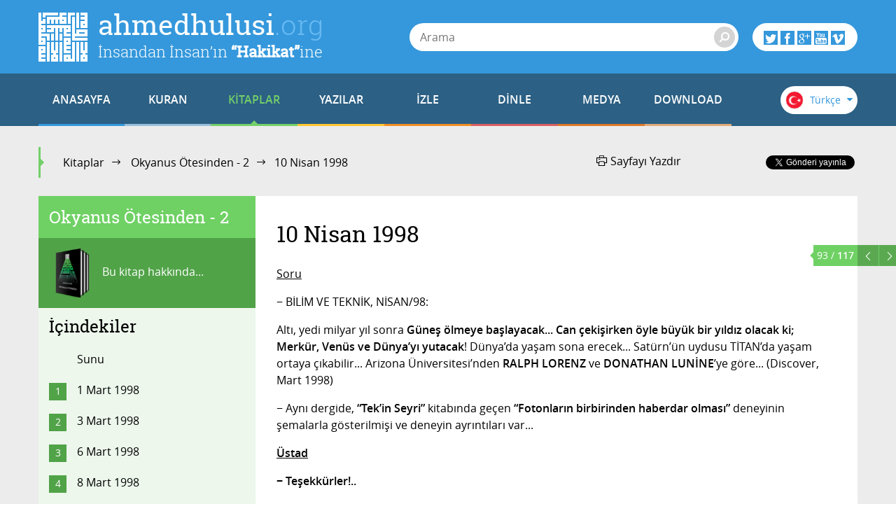

--- FILE ---
content_type: text/html; charset=utf-8
request_url: https://accounts.google.com/o/oauth2/postmessageRelay?parent=https%3A%2F%2Fahmedhulusi.org&jsh=m%3B%2F_%2Fscs%2Fabc-static%2F_%2Fjs%2Fk%3Dgapi.lb.en.2kN9-TZiXrM.O%2Fd%3D1%2Frs%3DAHpOoo_B4hu0FeWRuWHfxnZ3V0WubwN7Qw%2Fm%3D__features__
body_size: 161
content:
<!DOCTYPE html><html><head><title></title><meta http-equiv="content-type" content="text/html; charset=utf-8"><meta http-equiv="X-UA-Compatible" content="IE=edge"><meta name="viewport" content="width=device-width, initial-scale=1, minimum-scale=1, maximum-scale=1, user-scalable=0"><script src='https://ssl.gstatic.com/accounts/o/2580342461-postmessagerelay.js' nonce="OWFTem9xNpWmCEWa5KH3Yg"></script></head><body><script type="text/javascript" src="https://apis.google.com/js/rpc:shindig_random.js?onload=init" nonce="OWFTem9xNpWmCEWa5KH3Yg"></script></body></html>

--- FILE ---
content_type: text/plain
request_url: https://www.google-analytics.com/j/collect?v=1&_v=j102&a=544586967&t=pageview&_s=1&dl=https%3A%2F%2Fahmedhulusi.org%2Ftr%2Fkitap%2Fokyanus-otesinden-2%2F10-nisan-1998&ul=en-us%40posix&dt=10%20Nisan%201998%20-%20ahmedhulusi.org&sr=1280x720&vp=1280x720&_u=IEBAAEABAAAAACAAI~&jid=1383027398&gjid=893440398&cid=1387172776.1768971378&tid=UA-747070-1&_gid=424102893.1768971378&_r=1&_slc=1&z=444221059
body_size: -450
content:
2,cG-KWWLMQ1MVY